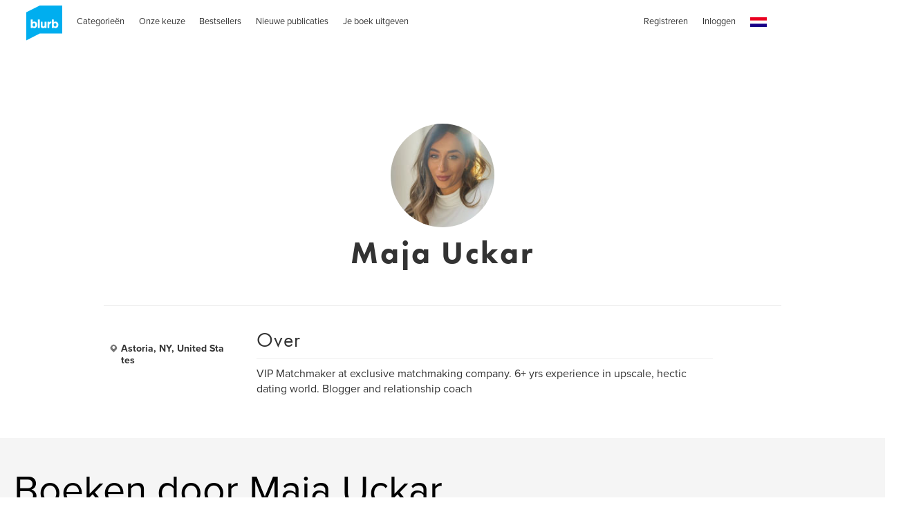

--- FILE ---
content_type: text/html; charset=utf-8
request_url: https://www.google.com/recaptcha/api2/anchor?ar=1&k=6LdYlHUUAAAAAGR0VR_KjlDMfvnnWb2XhZ4cAhOK&co=aHR0cHM6Ly9ubC5ibHVyYi5jb206NDQz&hl=nl&v=PoyoqOPhxBO7pBk68S4YbpHZ&size=invisible&badge=inline&anchor-ms=20000&execute-ms=30000&cb=f6ve0sux65kc
body_size: 50577
content:
<!DOCTYPE HTML><html dir="ltr" lang="nl"><head><meta http-equiv="Content-Type" content="text/html; charset=UTF-8">
<meta http-equiv="X-UA-Compatible" content="IE=edge">
<title>reCAPTCHA</title>
<style type="text/css">
/* cyrillic-ext */
@font-face {
  font-family: 'Roboto';
  font-style: normal;
  font-weight: 400;
  font-stretch: 100%;
  src: url(//fonts.gstatic.com/s/roboto/v48/KFO7CnqEu92Fr1ME7kSn66aGLdTylUAMa3GUBHMdazTgWw.woff2) format('woff2');
  unicode-range: U+0460-052F, U+1C80-1C8A, U+20B4, U+2DE0-2DFF, U+A640-A69F, U+FE2E-FE2F;
}
/* cyrillic */
@font-face {
  font-family: 'Roboto';
  font-style: normal;
  font-weight: 400;
  font-stretch: 100%;
  src: url(//fonts.gstatic.com/s/roboto/v48/KFO7CnqEu92Fr1ME7kSn66aGLdTylUAMa3iUBHMdazTgWw.woff2) format('woff2');
  unicode-range: U+0301, U+0400-045F, U+0490-0491, U+04B0-04B1, U+2116;
}
/* greek-ext */
@font-face {
  font-family: 'Roboto';
  font-style: normal;
  font-weight: 400;
  font-stretch: 100%;
  src: url(//fonts.gstatic.com/s/roboto/v48/KFO7CnqEu92Fr1ME7kSn66aGLdTylUAMa3CUBHMdazTgWw.woff2) format('woff2');
  unicode-range: U+1F00-1FFF;
}
/* greek */
@font-face {
  font-family: 'Roboto';
  font-style: normal;
  font-weight: 400;
  font-stretch: 100%;
  src: url(//fonts.gstatic.com/s/roboto/v48/KFO7CnqEu92Fr1ME7kSn66aGLdTylUAMa3-UBHMdazTgWw.woff2) format('woff2');
  unicode-range: U+0370-0377, U+037A-037F, U+0384-038A, U+038C, U+038E-03A1, U+03A3-03FF;
}
/* math */
@font-face {
  font-family: 'Roboto';
  font-style: normal;
  font-weight: 400;
  font-stretch: 100%;
  src: url(//fonts.gstatic.com/s/roboto/v48/KFO7CnqEu92Fr1ME7kSn66aGLdTylUAMawCUBHMdazTgWw.woff2) format('woff2');
  unicode-range: U+0302-0303, U+0305, U+0307-0308, U+0310, U+0312, U+0315, U+031A, U+0326-0327, U+032C, U+032F-0330, U+0332-0333, U+0338, U+033A, U+0346, U+034D, U+0391-03A1, U+03A3-03A9, U+03B1-03C9, U+03D1, U+03D5-03D6, U+03F0-03F1, U+03F4-03F5, U+2016-2017, U+2034-2038, U+203C, U+2040, U+2043, U+2047, U+2050, U+2057, U+205F, U+2070-2071, U+2074-208E, U+2090-209C, U+20D0-20DC, U+20E1, U+20E5-20EF, U+2100-2112, U+2114-2115, U+2117-2121, U+2123-214F, U+2190, U+2192, U+2194-21AE, U+21B0-21E5, U+21F1-21F2, U+21F4-2211, U+2213-2214, U+2216-22FF, U+2308-230B, U+2310, U+2319, U+231C-2321, U+2336-237A, U+237C, U+2395, U+239B-23B7, U+23D0, U+23DC-23E1, U+2474-2475, U+25AF, U+25B3, U+25B7, U+25BD, U+25C1, U+25CA, U+25CC, U+25FB, U+266D-266F, U+27C0-27FF, U+2900-2AFF, U+2B0E-2B11, U+2B30-2B4C, U+2BFE, U+3030, U+FF5B, U+FF5D, U+1D400-1D7FF, U+1EE00-1EEFF;
}
/* symbols */
@font-face {
  font-family: 'Roboto';
  font-style: normal;
  font-weight: 400;
  font-stretch: 100%;
  src: url(//fonts.gstatic.com/s/roboto/v48/KFO7CnqEu92Fr1ME7kSn66aGLdTylUAMaxKUBHMdazTgWw.woff2) format('woff2');
  unicode-range: U+0001-000C, U+000E-001F, U+007F-009F, U+20DD-20E0, U+20E2-20E4, U+2150-218F, U+2190, U+2192, U+2194-2199, U+21AF, U+21E6-21F0, U+21F3, U+2218-2219, U+2299, U+22C4-22C6, U+2300-243F, U+2440-244A, U+2460-24FF, U+25A0-27BF, U+2800-28FF, U+2921-2922, U+2981, U+29BF, U+29EB, U+2B00-2BFF, U+4DC0-4DFF, U+FFF9-FFFB, U+10140-1018E, U+10190-1019C, U+101A0, U+101D0-101FD, U+102E0-102FB, U+10E60-10E7E, U+1D2C0-1D2D3, U+1D2E0-1D37F, U+1F000-1F0FF, U+1F100-1F1AD, U+1F1E6-1F1FF, U+1F30D-1F30F, U+1F315, U+1F31C, U+1F31E, U+1F320-1F32C, U+1F336, U+1F378, U+1F37D, U+1F382, U+1F393-1F39F, U+1F3A7-1F3A8, U+1F3AC-1F3AF, U+1F3C2, U+1F3C4-1F3C6, U+1F3CA-1F3CE, U+1F3D4-1F3E0, U+1F3ED, U+1F3F1-1F3F3, U+1F3F5-1F3F7, U+1F408, U+1F415, U+1F41F, U+1F426, U+1F43F, U+1F441-1F442, U+1F444, U+1F446-1F449, U+1F44C-1F44E, U+1F453, U+1F46A, U+1F47D, U+1F4A3, U+1F4B0, U+1F4B3, U+1F4B9, U+1F4BB, U+1F4BF, U+1F4C8-1F4CB, U+1F4D6, U+1F4DA, U+1F4DF, U+1F4E3-1F4E6, U+1F4EA-1F4ED, U+1F4F7, U+1F4F9-1F4FB, U+1F4FD-1F4FE, U+1F503, U+1F507-1F50B, U+1F50D, U+1F512-1F513, U+1F53E-1F54A, U+1F54F-1F5FA, U+1F610, U+1F650-1F67F, U+1F687, U+1F68D, U+1F691, U+1F694, U+1F698, U+1F6AD, U+1F6B2, U+1F6B9-1F6BA, U+1F6BC, U+1F6C6-1F6CF, U+1F6D3-1F6D7, U+1F6E0-1F6EA, U+1F6F0-1F6F3, U+1F6F7-1F6FC, U+1F700-1F7FF, U+1F800-1F80B, U+1F810-1F847, U+1F850-1F859, U+1F860-1F887, U+1F890-1F8AD, U+1F8B0-1F8BB, U+1F8C0-1F8C1, U+1F900-1F90B, U+1F93B, U+1F946, U+1F984, U+1F996, U+1F9E9, U+1FA00-1FA6F, U+1FA70-1FA7C, U+1FA80-1FA89, U+1FA8F-1FAC6, U+1FACE-1FADC, U+1FADF-1FAE9, U+1FAF0-1FAF8, U+1FB00-1FBFF;
}
/* vietnamese */
@font-face {
  font-family: 'Roboto';
  font-style: normal;
  font-weight: 400;
  font-stretch: 100%;
  src: url(//fonts.gstatic.com/s/roboto/v48/KFO7CnqEu92Fr1ME7kSn66aGLdTylUAMa3OUBHMdazTgWw.woff2) format('woff2');
  unicode-range: U+0102-0103, U+0110-0111, U+0128-0129, U+0168-0169, U+01A0-01A1, U+01AF-01B0, U+0300-0301, U+0303-0304, U+0308-0309, U+0323, U+0329, U+1EA0-1EF9, U+20AB;
}
/* latin-ext */
@font-face {
  font-family: 'Roboto';
  font-style: normal;
  font-weight: 400;
  font-stretch: 100%;
  src: url(//fonts.gstatic.com/s/roboto/v48/KFO7CnqEu92Fr1ME7kSn66aGLdTylUAMa3KUBHMdazTgWw.woff2) format('woff2');
  unicode-range: U+0100-02BA, U+02BD-02C5, U+02C7-02CC, U+02CE-02D7, U+02DD-02FF, U+0304, U+0308, U+0329, U+1D00-1DBF, U+1E00-1E9F, U+1EF2-1EFF, U+2020, U+20A0-20AB, U+20AD-20C0, U+2113, U+2C60-2C7F, U+A720-A7FF;
}
/* latin */
@font-face {
  font-family: 'Roboto';
  font-style: normal;
  font-weight: 400;
  font-stretch: 100%;
  src: url(//fonts.gstatic.com/s/roboto/v48/KFO7CnqEu92Fr1ME7kSn66aGLdTylUAMa3yUBHMdazQ.woff2) format('woff2');
  unicode-range: U+0000-00FF, U+0131, U+0152-0153, U+02BB-02BC, U+02C6, U+02DA, U+02DC, U+0304, U+0308, U+0329, U+2000-206F, U+20AC, U+2122, U+2191, U+2193, U+2212, U+2215, U+FEFF, U+FFFD;
}
/* cyrillic-ext */
@font-face {
  font-family: 'Roboto';
  font-style: normal;
  font-weight: 500;
  font-stretch: 100%;
  src: url(//fonts.gstatic.com/s/roboto/v48/KFO7CnqEu92Fr1ME7kSn66aGLdTylUAMa3GUBHMdazTgWw.woff2) format('woff2');
  unicode-range: U+0460-052F, U+1C80-1C8A, U+20B4, U+2DE0-2DFF, U+A640-A69F, U+FE2E-FE2F;
}
/* cyrillic */
@font-face {
  font-family: 'Roboto';
  font-style: normal;
  font-weight: 500;
  font-stretch: 100%;
  src: url(//fonts.gstatic.com/s/roboto/v48/KFO7CnqEu92Fr1ME7kSn66aGLdTylUAMa3iUBHMdazTgWw.woff2) format('woff2');
  unicode-range: U+0301, U+0400-045F, U+0490-0491, U+04B0-04B1, U+2116;
}
/* greek-ext */
@font-face {
  font-family: 'Roboto';
  font-style: normal;
  font-weight: 500;
  font-stretch: 100%;
  src: url(//fonts.gstatic.com/s/roboto/v48/KFO7CnqEu92Fr1ME7kSn66aGLdTylUAMa3CUBHMdazTgWw.woff2) format('woff2');
  unicode-range: U+1F00-1FFF;
}
/* greek */
@font-face {
  font-family: 'Roboto';
  font-style: normal;
  font-weight: 500;
  font-stretch: 100%;
  src: url(//fonts.gstatic.com/s/roboto/v48/KFO7CnqEu92Fr1ME7kSn66aGLdTylUAMa3-UBHMdazTgWw.woff2) format('woff2');
  unicode-range: U+0370-0377, U+037A-037F, U+0384-038A, U+038C, U+038E-03A1, U+03A3-03FF;
}
/* math */
@font-face {
  font-family: 'Roboto';
  font-style: normal;
  font-weight: 500;
  font-stretch: 100%;
  src: url(//fonts.gstatic.com/s/roboto/v48/KFO7CnqEu92Fr1ME7kSn66aGLdTylUAMawCUBHMdazTgWw.woff2) format('woff2');
  unicode-range: U+0302-0303, U+0305, U+0307-0308, U+0310, U+0312, U+0315, U+031A, U+0326-0327, U+032C, U+032F-0330, U+0332-0333, U+0338, U+033A, U+0346, U+034D, U+0391-03A1, U+03A3-03A9, U+03B1-03C9, U+03D1, U+03D5-03D6, U+03F0-03F1, U+03F4-03F5, U+2016-2017, U+2034-2038, U+203C, U+2040, U+2043, U+2047, U+2050, U+2057, U+205F, U+2070-2071, U+2074-208E, U+2090-209C, U+20D0-20DC, U+20E1, U+20E5-20EF, U+2100-2112, U+2114-2115, U+2117-2121, U+2123-214F, U+2190, U+2192, U+2194-21AE, U+21B0-21E5, U+21F1-21F2, U+21F4-2211, U+2213-2214, U+2216-22FF, U+2308-230B, U+2310, U+2319, U+231C-2321, U+2336-237A, U+237C, U+2395, U+239B-23B7, U+23D0, U+23DC-23E1, U+2474-2475, U+25AF, U+25B3, U+25B7, U+25BD, U+25C1, U+25CA, U+25CC, U+25FB, U+266D-266F, U+27C0-27FF, U+2900-2AFF, U+2B0E-2B11, U+2B30-2B4C, U+2BFE, U+3030, U+FF5B, U+FF5D, U+1D400-1D7FF, U+1EE00-1EEFF;
}
/* symbols */
@font-face {
  font-family: 'Roboto';
  font-style: normal;
  font-weight: 500;
  font-stretch: 100%;
  src: url(//fonts.gstatic.com/s/roboto/v48/KFO7CnqEu92Fr1ME7kSn66aGLdTylUAMaxKUBHMdazTgWw.woff2) format('woff2');
  unicode-range: U+0001-000C, U+000E-001F, U+007F-009F, U+20DD-20E0, U+20E2-20E4, U+2150-218F, U+2190, U+2192, U+2194-2199, U+21AF, U+21E6-21F0, U+21F3, U+2218-2219, U+2299, U+22C4-22C6, U+2300-243F, U+2440-244A, U+2460-24FF, U+25A0-27BF, U+2800-28FF, U+2921-2922, U+2981, U+29BF, U+29EB, U+2B00-2BFF, U+4DC0-4DFF, U+FFF9-FFFB, U+10140-1018E, U+10190-1019C, U+101A0, U+101D0-101FD, U+102E0-102FB, U+10E60-10E7E, U+1D2C0-1D2D3, U+1D2E0-1D37F, U+1F000-1F0FF, U+1F100-1F1AD, U+1F1E6-1F1FF, U+1F30D-1F30F, U+1F315, U+1F31C, U+1F31E, U+1F320-1F32C, U+1F336, U+1F378, U+1F37D, U+1F382, U+1F393-1F39F, U+1F3A7-1F3A8, U+1F3AC-1F3AF, U+1F3C2, U+1F3C4-1F3C6, U+1F3CA-1F3CE, U+1F3D4-1F3E0, U+1F3ED, U+1F3F1-1F3F3, U+1F3F5-1F3F7, U+1F408, U+1F415, U+1F41F, U+1F426, U+1F43F, U+1F441-1F442, U+1F444, U+1F446-1F449, U+1F44C-1F44E, U+1F453, U+1F46A, U+1F47D, U+1F4A3, U+1F4B0, U+1F4B3, U+1F4B9, U+1F4BB, U+1F4BF, U+1F4C8-1F4CB, U+1F4D6, U+1F4DA, U+1F4DF, U+1F4E3-1F4E6, U+1F4EA-1F4ED, U+1F4F7, U+1F4F9-1F4FB, U+1F4FD-1F4FE, U+1F503, U+1F507-1F50B, U+1F50D, U+1F512-1F513, U+1F53E-1F54A, U+1F54F-1F5FA, U+1F610, U+1F650-1F67F, U+1F687, U+1F68D, U+1F691, U+1F694, U+1F698, U+1F6AD, U+1F6B2, U+1F6B9-1F6BA, U+1F6BC, U+1F6C6-1F6CF, U+1F6D3-1F6D7, U+1F6E0-1F6EA, U+1F6F0-1F6F3, U+1F6F7-1F6FC, U+1F700-1F7FF, U+1F800-1F80B, U+1F810-1F847, U+1F850-1F859, U+1F860-1F887, U+1F890-1F8AD, U+1F8B0-1F8BB, U+1F8C0-1F8C1, U+1F900-1F90B, U+1F93B, U+1F946, U+1F984, U+1F996, U+1F9E9, U+1FA00-1FA6F, U+1FA70-1FA7C, U+1FA80-1FA89, U+1FA8F-1FAC6, U+1FACE-1FADC, U+1FADF-1FAE9, U+1FAF0-1FAF8, U+1FB00-1FBFF;
}
/* vietnamese */
@font-face {
  font-family: 'Roboto';
  font-style: normal;
  font-weight: 500;
  font-stretch: 100%;
  src: url(//fonts.gstatic.com/s/roboto/v48/KFO7CnqEu92Fr1ME7kSn66aGLdTylUAMa3OUBHMdazTgWw.woff2) format('woff2');
  unicode-range: U+0102-0103, U+0110-0111, U+0128-0129, U+0168-0169, U+01A0-01A1, U+01AF-01B0, U+0300-0301, U+0303-0304, U+0308-0309, U+0323, U+0329, U+1EA0-1EF9, U+20AB;
}
/* latin-ext */
@font-face {
  font-family: 'Roboto';
  font-style: normal;
  font-weight: 500;
  font-stretch: 100%;
  src: url(//fonts.gstatic.com/s/roboto/v48/KFO7CnqEu92Fr1ME7kSn66aGLdTylUAMa3KUBHMdazTgWw.woff2) format('woff2');
  unicode-range: U+0100-02BA, U+02BD-02C5, U+02C7-02CC, U+02CE-02D7, U+02DD-02FF, U+0304, U+0308, U+0329, U+1D00-1DBF, U+1E00-1E9F, U+1EF2-1EFF, U+2020, U+20A0-20AB, U+20AD-20C0, U+2113, U+2C60-2C7F, U+A720-A7FF;
}
/* latin */
@font-face {
  font-family: 'Roboto';
  font-style: normal;
  font-weight: 500;
  font-stretch: 100%;
  src: url(//fonts.gstatic.com/s/roboto/v48/KFO7CnqEu92Fr1ME7kSn66aGLdTylUAMa3yUBHMdazQ.woff2) format('woff2');
  unicode-range: U+0000-00FF, U+0131, U+0152-0153, U+02BB-02BC, U+02C6, U+02DA, U+02DC, U+0304, U+0308, U+0329, U+2000-206F, U+20AC, U+2122, U+2191, U+2193, U+2212, U+2215, U+FEFF, U+FFFD;
}
/* cyrillic-ext */
@font-face {
  font-family: 'Roboto';
  font-style: normal;
  font-weight: 900;
  font-stretch: 100%;
  src: url(//fonts.gstatic.com/s/roboto/v48/KFO7CnqEu92Fr1ME7kSn66aGLdTylUAMa3GUBHMdazTgWw.woff2) format('woff2');
  unicode-range: U+0460-052F, U+1C80-1C8A, U+20B4, U+2DE0-2DFF, U+A640-A69F, U+FE2E-FE2F;
}
/* cyrillic */
@font-face {
  font-family: 'Roboto';
  font-style: normal;
  font-weight: 900;
  font-stretch: 100%;
  src: url(//fonts.gstatic.com/s/roboto/v48/KFO7CnqEu92Fr1ME7kSn66aGLdTylUAMa3iUBHMdazTgWw.woff2) format('woff2');
  unicode-range: U+0301, U+0400-045F, U+0490-0491, U+04B0-04B1, U+2116;
}
/* greek-ext */
@font-face {
  font-family: 'Roboto';
  font-style: normal;
  font-weight: 900;
  font-stretch: 100%;
  src: url(//fonts.gstatic.com/s/roboto/v48/KFO7CnqEu92Fr1ME7kSn66aGLdTylUAMa3CUBHMdazTgWw.woff2) format('woff2');
  unicode-range: U+1F00-1FFF;
}
/* greek */
@font-face {
  font-family: 'Roboto';
  font-style: normal;
  font-weight: 900;
  font-stretch: 100%;
  src: url(//fonts.gstatic.com/s/roboto/v48/KFO7CnqEu92Fr1ME7kSn66aGLdTylUAMa3-UBHMdazTgWw.woff2) format('woff2');
  unicode-range: U+0370-0377, U+037A-037F, U+0384-038A, U+038C, U+038E-03A1, U+03A3-03FF;
}
/* math */
@font-face {
  font-family: 'Roboto';
  font-style: normal;
  font-weight: 900;
  font-stretch: 100%;
  src: url(//fonts.gstatic.com/s/roboto/v48/KFO7CnqEu92Fr1ME7kSn66aGLdTylUAMawCUBHMdazTgWw.woff2) format('woff2');
  unicode-range: U+0302-0303, U+0305, U+0307-0308, U+0310, U+0312, U+0315, U+031A, U+0326-0327, U+032C, U+032F-0330, U+0332-0333, U+0338, U+033A, U+0346, U+034D, U+0391-03A1, U+03A3-03A9, U+03B1-03C9, U+03D1, U+03D5-03D6, U+03F0-03F1, U+03F4-03F5, U+2016-2017, U+2034-2038, U+203C, U+2040, U+2043, U+2047, U+2050, U+2057, U+205F, U+2070-2071, U+2074-208E, U+2090-209C, U+20D0-20DC, U+20E1, U+20E5-20EF, U+2100-2112, U+2114-2115, U+2117-2121, U+2123-214F, U+2190, U+2192, U+2194-21AE, U+21B0-21E5, U+21F1-21F2, U+21F4-2211, U+2213-2214, U+2216-22FF, U+2308-230B, U+2310, U+2319, U+231C-2321, U+2336-237A, U+237C, U+2395, U+239B-23B7, U+23D0, U+23DC-23E1, U+2474-2475, U+25AF, U+25B3, U+25B7, U+25BD, U+25C1, U+25CA, U+25CC, U+25FB, U+266D-266F, U+27C0-27FF, U+2900-2AFF, U+2B0E-2B11, U+2B30-2B4C, U+2BFE, U+3030, U+FF5B, U+FF5D, U+1D400-1D7FF, U+1EE00-1EEFF;
}
/* symbols */
@font-face {
  font-family: 'Roboto';
  font-style: normal;
  font-weight: 900;
  font-stretch: 100%;
  src: url(//fonts.gstatic.com/s/roboto/v48/KFO7CnqEu92Fr1ME7kSn66aGLdTylUAMaxKUBHMdazTgWw.woff2) format('woff2');
  unicode-range: U+0001-000C, U+000E-001F, U+007F-009F, U+20DD-20E0, U+20E2-20E4, U+2150-218F, U+2190, U+2192, U+2194-2199, U+21AF, U+21E6-21F0, U+21F3, U+2218-2219, U+2299, U+22C4-22C6, U+2300-243F, U+2440-244A, U+2460-24FF, U+25A0-27BF, U+2800-28FF, U+2921-2922, U+2981, U+29BF, U+29EB, U+2B00-2BFF, U+4DC0-4DFF, U+FFF9-FFFB, U+10140-1018E, U+10190-1019C, U+101A0, U+101D0-101FD, U+102E0-102FB, U+10E60-10E7E, U+1D2C0-1D2D3, U+1D2E0-1D37F, U+1F000-1F0FF, U+1F100-1F1AD, U+1F1E6-1F1FF, U+1F30D-1F30F, U+1F315, U+1F31C, U+1F31E, U+1F320-1F32C, U+1F336, U+1F378, U+1F37D, U+1F382, U+1F393-1F39F, U+1F3A7-1F3A8, U+1F3AC-1F3AF, U+1F3C2, U+1F3C4-1F3C6, U+1F3CA-1F3CE, U+1F3D4-1F3E0, U+1F3ED, U+1F3F1-1F3F3, U+1F3F5-1F3F7, U+1F408, U+1F415, U+1F41F, U+1F426, U+1F43F, U+1F441-1F442, U+1F444, U+1F446-1F449, U+1F44C-1F44E, U+1F453, U+1F46A, U+1F47D, U+1F4A3, U+1F4B0, U+1F4B3, U+1F4B9, U+1F4BB, U+1F4BF, U+1F4C8-1F4CB, U+1F4D6, U+1F4DA, U+1F4DF, U+1F4E3-1F4E6, U+1F4EA-1F4ED, U+1F4F7, U+1F4F9-1F4FB, U+1F4FD-1F4FE, U+1F503, U+1F507-1F50B, U+1F50D, U+1F512-1F513, U+1F53E-1F54A, U+1F54F-1F5FA, U+1F610, U+1F650-1F67F, U+1F687, U+1F68D, U+1F691, U+1F694, U+1F698, U+1F6AD, U+1F6B2, U+1F6B9-1F6BA, U+1F6BC, U+1F6C6-1F6CF, U+1F6D3-1F6D7, U+1F6E0-1F6EA, U+1F6F0-1F6F3, U+1F6F7-1F6FC, U+1F700-1F7FF, U+1F800-1F80B, U+1F810-1F847, U+1F850-1F859, U+1F860-1F887, U+1F890-1F8AD, U+1F8B0-1F8BB, U+1F8C0-1F8C1, U+1F900-1F90B, U+1F93B, U+1F946, U+1F984, U+1F996, U+1F9E9, U+1FA00-1FA6F, U+1FA70-1FA7C, U+1FA80-1FA89, U+1FA8F-1FAC6, U+1FACE-1FADC, U+1FADF-1FAE9, U+1FAF0-1FAF8, U+1FB00-1FBFF;
}
/* vietnamese */
@font-face {
  font-family: 'Roboto';
  font-style: normal;
  font-weight: 900;
  font-stretch: 100%;
  src: url(//fonts.gstatic.com/s/roboto/v48/KFO7CnqEu92Fr1ME7kSn66aGLdTylUAMa3OUBHMdazTgWw.woff2) format('woff2');
  unicode-range: U+0102-0103, U+0110-0111, U+0128-0129, U+0168-0169, U+01A0-01A1, U+01AF-01B0, U+0300-0301, U+0303-0304, U+0308-0309, U+0323, U+0329, U+1EA0-1EF9, U+20AB;
}
/* latin-ext */
@font-face {
  font-family: 'Roboto';
  font-style: normal;
  font-weight: 900;
  font-stretch: 100%;
  src: url(//fonts.gstatic.com/s/roboto/v48/KFO7CnqEu92Fr1ME7kSn66aGLdTylUAMa3KUBHMdazTgWw.woff2) format('woff2');
  unicode-range: U+0100-02BA, U+02BD-02C5, U+02C7-02CC, U+02CE-02D7, U+02DD-02FF, U+0304, U+0308, U+0329, U+1D00-1DBF, U+1E00-1E9F, U+1EF2-1EFF, U+2020, U+20A0-20AB, U+20AD-20C0, U+2113, U+2C60-2C7F, U+A720-A7FF;
}
/* latin */
@font-face {
  font-family: 'Roboto';
  font-style: normal;
  font-weight: 900;
  font-stretch: 100%;
  src: url(//fonts.gstatic.com/s/roboto/v48/KFO7CnqEu92Fr1ME7kSn66aGLdTylUAMa3yUBHMdazQ.woff2) format('woff2');
  unicode-range: U+0000-00FF, U+0131, U+0152-0153, U+02BB-02BC, U+02C6, U+02DA, U+02DC, U+0304, U+0308, U+0329, U+2000-206F, U+20AC, U+2122, U+2191, U+2193, U+2212, U+2215, U+FEFF, U+FFFD;
}

</style>
<link rel="stylesheet" type="text/css" href="https://www.gstatic.com/recaptcha/releases/PoyoqOPhxBO7pBk68S4YbpHZ/styles__ltr.css">
<script nonce="7VORISso4eK41A46AqCM6A" type="text/javascript">window['__recaptcha_api'] = 'https://www.google.com/recaptcha/api2/';</script>
<script type="text/javascript" src="https://www.gstatic.com/recaptcha/releases/PoyoqOPhxBO7pBk68S4YbpHZ/recaptcha__nl.js" nonce="7VORISso4eK41A46AqCM6A">
      
    </script></head>
<body><div id="rc-anchor-alert" class="rc-anchor-alert"></div>
<input type="hidden" id="recaptcha-token" value="[base64]">
<script type="text/javascript" nonce="7VORISso4eK41A46AqCM6A">
      recaptcha.anchor.Main.init("[\x22ainput\x22,[\x22bgdata\x22,\x22\x22,\[base64]/[base64]/[base64]/[base64]/[base64]/UltsKytdPUU6KEU8MjA0OD9SW2wrK109RT4+NnwxOTI6KChFJjY0NTEyKT09NTUyOTYmJk0rMTxjLmxlbmd0aCYmKGMuY2hhckNvZGVBdChNKzEpJjY0NTEyKT09NTYzMjA/[base64]/[base64]/[base64]/[base64]/[base64]/[base64]/[base64]\x22,\[base64]\\u003d\x22,\x22YcK5wow7S8Kpw5Arw6HCsR0Vw5Nmw4nDgCbDvDshJsOKFMOEaTdzwoM/ZsKYHMOdTRp7NUrDvQ3DgGDCgx/DscOydcOYwq/[base64]/CisKULMKgLcOwLwZpwqtwW8OqEG8Xwo7DtwLDumNNwqpuOBTDisKXHmt/DBfDp8OWwpcFC8KWw5/CisO/w5zDgy0VRm3CmMKIwqLDkW0hwpPDrsORwqA3wqvDuMK/wqbCo8K/YS4+woPCokHDtnQswrvCicK/wogvIsKjw5lMLcKwwq0cPsKlwq7CtcKiVMO6BcKgw4LCuVrDr8Kiw443acOeHsKvcsOKw53CvcOdL8OGcwbDmAA8w7BUw4bDuMO1M8OmAMOtCcOUD38KSxPCuTzClcKFCTpAw7chw5XDsVNzPTbCrhVTUsObIcOKw4fDusOBwp7CgBTCgVPDhE9+w6TCuDfCoMO/wpPDggvDucKBwodWw4Zbw70Ow4kOKSvCjzPDpXcZw6XCmy5gFcOcwrUDwpB5BsK4w7LCjMOGKsKjwqjDtiLChCTCkgrDmMKjJRggwrl/GnoiwqTDmV40ISDCt8KuNcKsEWfCocO/[base64]/wrpHw7XCqcK4w67DuHVpWjhqw5J3KWofdnzDv8KQwp9aUUlmTVMBwoLCmFTDiUzChSrChg/Dt8KtYBgzw5HDhC5Yw6XCtcOoEi/DpcOmdMKrwqxFZMKow4pqGgTDjlzDt2bDqmhlwqlfw5YjRcKPw4EzwrpEBgVWw43CkinDjGshw7xpRh3ChcKfVSwZwr0Vf8OKQsOAwpPDqcKddHl8wpU9wpx/[base64]/DhMOrwpHCrkxJw5nCsMOOCS9UwpQKw4kqLzbDvnx7McOrwog/[base64]/DnMKGMwLCqcOFUMKGZzPDscKgw7fColY7JcODw4vCoiIWw5hfwr/[base64]/Ct8OVTHvDqHFiwqDDmAEaw4TCoH/[base64]/DvsOCckc1SAhrwrxyJMOOwo3DpMOWwqlfRcKmw44gQMOywo4hXsOdNDfCgsKVVWPCssKxalAsGMOLw7w3cwRrcnPCkMOkH0UKLDrCmEEuw5bCmghQwo3CizfDqR10w6rCp8OQfh/[base64]/w7nDtjFPworCimUMwq/Dl8KFU8KMw5/CncKdJE3DqMOdb8KLJMKPw7xCJ8OgSmzDssKKKS3DhsK6wo3DhMOaK8KIwo3DllLCtMOdTsKvwpUNGC/DvcOxLsObwoRQwqFEw5MXPMK0eW9bwohaw4sEHMKew7/DkywiU8OoYzh0w4TCssOAwrY3w54Vw5o2wpjDtcKpacOEMsKnw7N+wp3CoiXDgcOTHTt7TsO6SMKNcmIJCUXCo8KZAMO9w4dyIcK0wpg9wrlewo0yR8K1wq7Dp8KqwqwPYcOXRMKoMh/DqcK8w5DDl8KSwpHDv3kHA8OgwqXCnH4Qw4DDh8OvCsOGw4jCuMOWRFIYw4/CtxEkworCpcKAclYWccO3EWHDssOfwpfDizBaKsOJHHDDu8KbUQIjZsOab2drw4bDuGApw7ZFMn/Dv8KqwrXDocOhw5XDvMOLXsO8w6PCncKMRMO8w7/DjcKkw6DDnHUXPcOfwo3DvsOJw6cHEjQBQsKJw6vDrDZJw61Hw4bDvm1TwoPChj/CnsKhw4LCjMOHwoTCtMOeX8ONDcO0VcOOw4gOw4p+w44pw6rCh8OcwpRyY8KJGTbCti7ClhfDmsOZwobCgVXCh8K3UxtWejvCkzLDisK2K8KFXlvClcK0HlQJTcOUeHLCjsOqEsKEw7ocRFgyw5PDl8KDwoXDnT42worDiMKUa8K0J8KgdCLDvWFDByTDjEnCkh/DhwcNw61Oe8Opw48FLsOPd8OoOcO+wr9BFzLDvMKqw4FVOcOswpxpwrvChzx/w7PDiC5mX39SAR/ClMKIw6t5w7jDq8OTw78jw4TDr00mw5IOTsKoZsOxcMKawo/CkcKAOgnCi0lLw4YywqpIwpcdw4REJsOCw5HCqiUsC8ONKmLDsMKFcHzDt2c8Q1XDvA/[base64]/CtR12AcOaOcKzbMOjw6Vdw7EfwoTDicK7wr/CnwfDlMOpwrQ/worDjlfDug8SMTp7KRvCn8KHwoQRB8OiwqRUwq4Hw55fScK6w4nCvsKxcjxZCMOiwrZnw77CoyZqMMOKWEPCu8OkEcKsLsKFw7FTw7URecOXOMOjMMOMw4HDlMKcw6zCi8OkARXDl8Oswr0Cw77DjFt3wrxzwrnDgSYcwo3Ci09VwqjDj8KbEzAEB8K/w411NUnDnlDDncKfwpwQwpbCuF/CssKQw4c6egcIwpI4w6bCn8KxQ8KnwpXCt8Kzw7E0woTDmMObwqg3FMKiwr87wpfCiRwCEAcfw5fDkXkkwq/CoMK4KcOPwptFD8OkXsOLwro0wpTDvsOMwq3Dox7DphnDgzfDnCvDgMO6CmrDtcOZwoYyfQHCmwLCn17DpQ/[base64]/[base64]/ChMKIU8KPwo3Cn8OvwrUVJVRUwqXDicK+w6pxPcKFScK+wr9hVsKNwoVVw6LChcOOfMO2w7XDrcKkLXDDmSPDjcKPw6jDrMKgalVOO8OXWMOAwqMlwpAeFWgSMRlVwp/[base64]/Cu8KRQHoFRU7Cvx/ChMOLwpfCsMOuXnLCpirDgsOiFcK9w5/[base64]/[base64]/CoMOCSFTDmgPDosOcwqdCS17ChMOYw4zCr8KhWsKCw5UpPm7CgV4SFxXDm8KfTBjCpAXCjyIAwpNLdgHDrkolw5LDmwkMwpbDh8Kmw5nCiRbDh8Kuw4hewoPDm8O7w407wpZNwpTChjvCmcOFHEgUTsKBOiYzIcO/wpfCvMOGwo7CrcK+w5/CnsKKDEXDh8OFw5TDmcO0IhcrwokgazgZBcKcEMOmZMOywqoSw4c4Ai5WwpzDnH9Iw5Fyw4XDoE0QwrPDg8K2wr/[base64]/Cl1QbHEpvw59+w53CqMKGTXQ5MsOaw6k7BkhYwrdjw7kkCxMWwrjCpE3DixAXb8KibxfCksOVPFZgEgPDqsOywo/CghYEfMOPw5bCjjl0JVbDnQjDp20LwrpzCsK5w5zCgMKzJQINwojCg3bCjBFUwo47w5DCkm4RfjU3wpDCscOvIsKtDBnCsQnDiMK+wqTCq2tNesOjYynDq1nCksO3w7ZwGRDCssKcXRUHGAzDocOrwqpSw6fDiMONw6nCi8OxwofCuAfDhEY/L3JIw6zCi8O/DBXDo8OqwpFFwrPCncOawpPCpsOIwqvCtsOhwrPDuMK8HsOsMMOowoLChyR8w5LCiXZvUsOzVQV8H8Kiw4oIwpdIw6zDncOINnRZwow1ZMOxwrdSw6fCp03Cq0TCh0Fiwq/CiFlXw61wORTCu1/DtcKgJMOZHW00X8KoOMO6O2nCtQjCt8KIJQ/[base64]/DpMKawoZ9WD/DrUHDp8OOQgdZwp1Kw79/[base64]/[base64]/CuW95woTDnUITaFQGAsODScK/w4PDlMKoN8OswrAeIsOawq/DvsK7wpTDh8KywpvDs2LCki/Dq09xAA/Dhh/DgTPCvsOZNsKgcWovNlfCuMOdK1XDgsOzw7nDjMOXKBAMw6jDpyDDqMK4w7BZw5AoMcOMMcKyKsOpJwvDrRnCusOzBUNHw4dTwr1owrXDjEwfQkwtO8OXwrBcQgHCgsKQRsKSXcKXw7ZvwrTDtyHComrClmHDsMK0JcKgIUx/FBB/Z8KTPMKnEcObFzUGw5PCim7DvsOafsKBwpHCscOLwog/FsKuwo7DoCDDrsKDw77CqU8qw4hGw7LCi8Oiw5XCiGXCiBd9wovDvsKLw75cw4bDlAkSw6PCsFgZZcOKMsOnw6FWw5tQw57CisO4Fipcw5J1wq7Dv1rDhAjCtwvDoj8ewpgkMcK+eTrDqiIwQ3IEa8KCwr/[base64]/[base64]/DuMKtw4jDp8KyeMOYwp4+ADF+w6nCl8Ocw7Nqw4vDtsKJNxLDjDbDqXDCqsOzQ8Opw6hFwqtDwrZuwp4dw50zw5DDgcKAS8O+wp3DvsKybMK0acK/bMKrB8OEw5/Dlm0Uw70owrAhwpnCkFvDoFvCuyvDhW3ChDbChTBaUEwXwr/DuRLDmMKIMjMYDgTDocK/HhrDqD3Dvy3CusKQw6/DhcKRMn7DmRAjwo1lw5NnwpdKwqpheMKJK2d4H3LCvcK4w4tkw58gL8O6wqRLw57DjnPCh8KBXMKtw4TChcKfPcKlwpbCvMO9GsO0V8KVw5rDvMKYwoAhw5U4w5jDsGslw4/CphLCqsOywrRew5LDm8O/DHPDv8OpMQDDr03CicKwERXCosOlw7/DmnoYw6tqw4Vob8KtAml9WAciw7FFwpHDvisLb8OxT8KLbcOTwrzCosKNBB/[base64]/DuCBDwrzDuy1CEiIcwp4hwrLDgMOrw6ckw7NZeMOISlRFfiJEMlTCssKuw7gZwrEBw6/[base64]/cE/[base64]/DqcOkf8O6CMO7wqpvw5prQybDgcKWwpvChy8JXGnCscOoSsOww7pMwrrCgk1HMcOHMsKrP1bCj08PDmPCuUvCusOQw4Y/LsKQcsKbw61cA8KMHcOrw43CiVnCtsKuw7MFWsK2Ui8UecOJw4HCmsK8wojCu2ULw5R1wrbCqV4sDi9Hw6XClA/DmHE3NwpfOEpfw57DsEUiKVcJfcO9wrcKw5rCp8OsXsO+w6ZOFcKzMMKyL0JOwrDCvFHDsMKKw4XCiTPDhgzDmW87OyQXY1MrbcKpw6BuwrlzBQMlwqfCiARHw7HCp2JMwoAbB1fChVcQw7rCicK9wq4YHnrCmE/DsMKHGcKLwp3Dg2wRBsK2wqHDisKqNE01wqDDs8O1c8OKw53DkSTCig4ffMKgwpPDqsODRsKEwqdpw5M9I1XCksO3NABNeQXDkmbCjcKCw5TCmcK+w6zCs8OkN8KCwpXCoEfDsAbCnEQkwobDl8K8esOiB8KxN2MLw6ASwqYuKwzChhYswpnClSnCg1tZwr7DkC/[base64]/CkwsoEBRRwpsOIcOKG8K3w7HCsW7CmFnCssK8TsKUOS98ak0rw4/[base64]/Ck8Kuw4TDjMO+bxZxwrU9wocfeyrCicKdw7UnwohIwq1LRzfDgsKTKAIIBmjCtsKzQ8O6wqnCk8KGYMKDwpEFFsKow79PwpvCvsKebk95w7kVw6Nwwp0Uw4XDvsODSMKkwrchc1HCvzBZw6wIKj45wrI3wqfDucOmwr3Dv8K/w6IJw4JOIkDDgMKiwpfDsm7CuMKlcMKAw4vCvMKuS8K5EMOxXgzDgcKzD1rDlsK1OsO3Q0nCjsKnQsOsw5V9X8Kmw6XCg21ywqsYYC4GwpbDlD7DscOhworCm8K/MzsswqbDvMO4w4rDvmPCtHIGwq1NFsK8UsOUw5TDjcKEwpnDlQfCgMO7LMK2HcK0w73Du2VON2ZUWMKNdsKrAsKowofDm8O4w6c7w41hw4XCrA86wrXCgHPDiHjCmE/CuXgGw5zDjsKQHcKRwoRtcTwlwp/CjsOkBnvCpkNLwqYnw69OEsKeS0w0fsKJNGPDq0B4wrYtwoLDpcO2a8K6OMO+wpZBw7TCq8OlO8KoTsK3EMKMHH8Jwp7CicK5LV/[base64]/UmjDuk4IwqHDt8Onw7rDgFxKw4fDlsKYesKybBdRQBvDu14ufsK/wqvDsWUaDWsgdjjCk3LDlhBRwqkbKQXCgDbDqUJwPMO+w53CjmvDlsOqQnNOw4lMUVhaw4HDu8OuwrkjwrdDw5tJwr3DlTcsa1rCrhR8d8KTNcKVwofDjAXCqwzDvCwbUMKLwoMqVB/ClMKHwofCqRvDisKNwpLDnRp7IjzChSzDpsK6w6BWw4PCiixcwpDDmBY8w7zDmBc7CcKlGMKtJMKIw49lw6/DgcKMOiPDrkrDmzjCoR/Dq1rDvTvCs1LCjcO2PMKAF8OHPMKmAQXCpWdCw63Cl3IJZUs9cV/DlnvCpELCpMK3QB1OwqIqw6ltw6fDrcOzQm0uw4TCq8KEwrTDpMKFwpPDoMKgTFHCnTkJVsKWwo/[base64]/[base64]/CgjTCpsOCwoDCrMKbwr5WAsOvBMOnw6rDjnvCoU3DnU7CnyfDjiTCvcORw7M+w5NTw6RYWAvCtMOCwqXDiMKsw4bClFzDg8OAw4ljOnUywoAEwpgWZzPDkcOBw783wrRzOiXCtsK+YcKSNUcjwpVyO2vCp8KcwpnDjsKFRVPCsQvCoMK2XMKJIcKHw6DCq8K/I1xmwpHCp8OIDsK8OCXCuSfCp8ONw41SPH3Dh1rCtMOcw7bDjFM+bcOOwp1Yw6ctwqACZBkTPRAEwp/DsxgSFMKJwoVrwr5Mwo/CkMKFw5HClFMwwq8LwoI1Qk17woVbwpQewrnCthkMw5vCh8Olw6IgcsOLRsOPwr02wpXCpDDDg8O6w5/DrsKFwpoTTcOJw4YaLcO3w7XDu8KswqceMMOiwo4swobCvRfDucKEw6VNQsKVWnl4wp/CocKhGMKgOlhvIMODw5FBIcK9e8KNw4sBKjJKWsO7G8OIwqlEFsKzecOuw6xaw7XDugvDusOnw53ClljDkMOXDQfChsKTCsKMPMO1w5HChSZrJMK9wprDpcObMMOvwqAUw5vCqiclw4o3bMK6w5rCuMKvH8O/VG7DgnkeLy03UCbCngLClsKyegswwrfDj1h6wr3DocOVw7bCtMOqCm/Chy/[base64]/RsOGdVrDlcOOwrY/[base64]/HMO1wrpRGMKMJMKXw71QNld3HS94wpzDjkLCvlwoFMOlTk3DicKGOGzCqsK7EcOEw45mJkHDmElqchPCnzIuw5ItwrzDj21Rw4w4K8OsWBRiQsOrw4JTw69JEBETWsOTw5ZoTsOoXMOSS8KtRX7DpcOjw6Unw7nDkMOkwrLDmcKFe33Dn8KnO8KjccKjLCDDgz/[base64]/[base64]/LMKkwpsRw77DgcOPeMOrCsOFAHoXwq/DrsKNW3kbXMKUwpE7w7jDkgjCsCLDjMK+woZNXzM3OikzwqcFw4UYwrAUw4x4LDs/HmvCmyYcwoVlwo9Mw7TCkcOTw6LDnHfCvcKiM2HDowzCn8OOwp9IwoZPWBbCmsOmAUYjZ3pMNDjDvR1iw4PDj8O5GcKHTMKYSXscw799w5fDlMOqwpxwK8Olwpd3esOFw7M6w4cNIDcbw63ChMOowr/[base64]/[base64]/CozvCpMKXwqx8cEvDqcKud1DCqS0owoJ2OHpKGyV4wojDr8KGwqTCqsKOwrnDkl/CoHRyN8OCwod1a8KZH1HCn1ouw5/CvsKJw5jCgMOCw7/CkyrCr1DCqsO2wosmw7/CqMObVTl6RMKZwp3DqG7DtxDCrDLCicKrFxRIPGkgGRBhwqcww5YKwqjCr8K3wq5Pw7bCix3CpV3CrmsyOcOpIiRxWMOROMK9w5DDncKccRR+w7XDiMOIw41nw5TCtsKvYT7DhsKZTBbDhmoBw7dWd8O2IRUew7Qaw4pZwrjDsmzCtRc0wr/DqsKcw7NgYMOqwqvDhcKGwr7DsXTCrQdzDjfCocK3OyUcw6cGw4xMw7XCujpNH8K/cFYne3XCoMKDwpLDsktIw4xxMR1/XRxwwoYPBAplwqlsw5RMYCpAwrHCgsKfw7jCnMK/wqVQF8Oiwo/CisKbFjPDr1jCoMOsP8OXZsOlw6LDiMKqeiBHYH/[base64]/CtcOsw4/[base64]/DncOwwrvDhTDCnMOpwrVXwp3DnkHCrhdIw7l1MMK9asOfUVrDs8K8wpcOPMKHfx00KMKxwpVww7PCuXDDqsOuw5l/LFwJwpkgY0Bjw45xQMOaDGzDocKtRUrCsMKQEcKXEBTCvA3ChcOCw7nDlMOKDTkqwpRRwpNgLXB0AMOtP8KhwqzCncOkE2vCjMOOwrIIwo40w40FwrDCl8KCasOsw6HCnErDiUrDisKVIcOwYAU3w53CpMK5wozCqUg5w4XCo8Oqw7I/O8KyA8OLf8KCDUtJFMOdw4XCkwg7cMOACCgSBHnCqErDjcKBLllVw7LDrCdywpxmGCPCoCl2wo/CvlzCl25jfGJQwq/[base64]/InPCkMK1dcKdwpjCksO8wqMuw7PCg8KIHUzDjsKjSBbCp8KTVx/Dt1zCosOZYD7DqznDh8KVw6Z1IsOvfcKCL8KNLhvDo8OSdMOjGcOJSMK4wrbDksK8Vg1Uw4rCksOGVWXCqcObRcKJKMO7wpBKwqVhbcKiw7DDtMOIQsOTHWnCvEXCtsOxwpcHwo96w7lJw5nCkHTDrG/CjxfCtjTDjsO5UsOXw6PCgMOywrjDvMOxwq/DnXEVJcO6YEjDsBs/[base64]/CrMKOL8O4W8KwwoDDuMOSwp7DocOEJiYMw6lJwrA+OcOWB8OHT8OJw4VeEcKyD2vCuVLDhcO8w68yVnjChnrDt8K+RsOsVcOmMsOIw757IsK8azwYfTPDjnjChMOew4xQOwXDmRI4Cz0/VksHZcOgwr7Ct8OoU8OnFWswEnfDscOsZcOoWMKCwrxaB8Oxwq49JsKhwoYvLAUMa08FcUcLRsOgbGrCsE/CtwQTw6dXwqnCisOoSRYyw4JnSMKWwqrCh8KUw7HDkcO9wrPDjsKoGcO7wqBrwpvCsGnCmMOdNsObAsOtWB3ChE1fwqJPfMOswrXCuxcGwqhFSsO6DEXDicOJw40QwrfCoFRZw7/CvgYjw5jDoyBWwpwXw4A9P2HCqsK/OcOzw45zwqvCj8KYwqfCtnPDvMOocMK/w4rCl8KeYsKpw7XCq0/Di8KVFh3CvCMLZsOlw4XCqMKDHE9jw4Zxw7QkQ0R8Z8OLw4vCv8KJwojCjwjClMOhw7YTISbDusOqYsKowqrDqT4rwoDCocOIwqkTXcOnwqRDX8KBGwPDusOuDR7CnEjCsiHCjyrCkcO/wpYpwqvCsHpWPAQHw67DhETCrxBbNR47EMKXD8KwNHnCnsOyEkxIZS/CjxzDpcKsw6Z2wpbDi8KYw6g1w4U4wrnCsyzDqcOaS3fCjkfChzcQw4XCksOHw45LYMKOw7LCql46w4HCmMKGw4EIw5jCmmZqLsKQdifDisKXIcOWw7Jmw6U4BkHDjcKvDxrCnUtmwq4MTcOJw6PDmwbCkMKhwrR2w7jDuzgew4IUw5/DnEzDm3LDvsOywrzCv3HCt8KMwp/[base64]/CgwDCuyrDucORJcOcV8OeDkhlwqdpwqQmwpPDsQhJSgskwpVKKsKuOVgvwonCgE0JNDbCq8ONTcO3wppBw7bCt8OddcOFw4bDuMKXZwfDnsKPZcOiw77DsXARwpQ6w4nDjcKWa01NwqvDjzwow7HDnUzCpUQGSlDCjsOXw6/[base64]/Ck8OyXMO7w7siw7JXw4B1w4MYD8OYQiYRwq5kw5nCkcOISXFvw5jCsHMDLsOhwobCkcO/w5ZLbW3ChsO3dMOgRxXDsAbDrR3CqcK8GxfDqiDCrBbDocKxworCn0UkDW4ddCwCJcKAZsKvw7jCg2TDgkMQw4bCjUJZMEfDhg/Dk8OAworCo0UDOMODw6sPw6NPwpTDu8K+w5swacOMcg0UwpU9w4fCocKCXw0tKgYWw51/woErwp3Co0LCscKKwrcDCcKywq/CvWXCvBTDhMKKbzDDmyJlCDrDuMOBHm0+OlrDgcOHCxF1U8Kgw7BFRMKZw4TCtBzDvXNSw4MgI3dow6cNeULCsmDCvgfCvcOSw7rCm3BrC1TDsk5xw6nDgsKUOHoJKUbCtkgPK8KuwrzCvWjCkl7Cp8ONwrjDljHCtH/Dh8Oxw5/DtMOpUMO9woorHFEiAErConPDpzVVw4rCucOKfQ9hMsOCwqDCkHjCnzdHwrPDvCldd8KOA0zCmgjCkMKcKcOfJDLDi8OMecKGN8Kew53DqiY8CRvCrnA2wrkhwoDDrMKVH8KMF8KXbsO1w7LDiMOswqwgwrBXwrXDrzPClSJGJVJPw6NMw5/CnQkkclgLC3x8w7toK1RfUcOAwpHCg33DjAgGSsORw5hRwoQvwqPDp8K2wqIsJDXDocK1MgvCoBojw5tWw6rDn8O7IsKPw4IqwqzCr3wQCsODw6nCu0PCkAXCvcOAw7N1w6p1N3EfwqXDscKZwqDCoAxYworDvcORwoMZbVtUw63DuBvCu35aw5vCjV/DvzxQwpfDiD3CozwUw7vDuWzDuMOIAcObYMKUwpHCsxfCmsOZCsOudEkSwq/Dn0rDnsK3wo7DgcOeUMOnwpXCvHBMOcOAw7TDhMKqe8Ovw5bClcKaEcK+wr9Zw4ZZb2tFVcOeRcKCwotSw5wJwrA6EjR1fT/[base64]/CiMKAYhPCrMOWwpMMw7TCh8OSbhp3A8Olwr3CucKNwqwrdExjL2pIwovCssKxw7jDmcKeV8OfCsOFwpvDjMOaV3ViwpNmw7pOQllQw7fCgDTCmjNmcMO+w4xmPVc2wpLDosKAFE/DlHYsXWBfZsKeScKiwpzDsMODw4QZKcOMwqDDqsOmwoUxNG4TGsKFw4txBMOxOxfDpEbDsANKb8OGwp3CnVYjV3kAw7nDv14Cwp7DqGwVQnofCsO5Wy9Xw4XDsWXCq8KHfMO7woDCuXYRwr06cCoIegDDuMOqw4lBw63Dl8OoOwhuRMKHNDDDil/CrMK4R2NBDm7CgsKkBRt1ZggIw7MBw6LDsjXDksOQO8O9YlLDosOGLXfDmMKGGBwgw5TCu3/[base64]/DksKhw4fDkXLDkTAVw6htw4nDiF/[base64]/[base64]/wroSwrUDf8OxwopXwr7CmcK+HcKDw44Jwp4RPcK/NMK3w6pxHcOHFcO1wpgIwpETSXJ5ZhEbT8KiwqbDuQ7DtlEQDk3DucKswo7DtsOBw63Dv8KUd34+wpQBWsKDBB7CnMKUw4F3w6vCgcOLNsOMwpHCjnA7wpHCicOzwrpXJg42wrnDn8KXJDYnGzfDlMOMwrjCkCVRHMOsw63Dt8OVw6vCrcK6EVvCqHrDisKACsOcw5Y/LG01MhPDj1giwpPDt1EjQsOTwrrDmsKPeitCw7EmwqHDnBzDikIrwrI/bcOoLj1/w6/CkHjCswRfW0zDgBpVb8OxbsO7wpvChks8wr4pdMKhw63CkMOhO8KowqrChcO9w7BYw6c4SsKtw73DicKCA1o2TsOXVcOsAcOQwqlwAVdcwqY/w5UuVSYYAi3DlktBKcKId20lXlkHw7J6OsKbw67Cl8OEDDcSw4pFBsKDA8O4wpcHcRvCtGw2c8KXXz3DucO4C8OLw4pxOcKzw6XDqgMQw70jw5xlSsKgYBTCosOmQcKkwpfDn8OlwooZf0DCsF3DtjUBwronw73Cl8KFT3/CoMOhPUXDtsOhaMKeXQvCtA9Kw4Frwo/Dv2IEKsKLFUYOw4ZedsOaw47CkVvDgB/DlwrDn8KRwqfCksK8BsOAT08qw6ZgQEpNaMO1TG/CgMK8VcKmwoo5RC/CjCV4Y07DlcORw7EgUcOOUzNzw4cSwrU0wqhmwq3CmVXCu8KOJU4cV8O4J8OFZcODOFN1wrPCgnMTw4tjTSTCvcK6wqA5dBZBw6cpw57CrsK4BsOXCQVuIGbCs8KoFsOzYMO1LSsBO2bDk8KXd8Opw4TDmifDv1d/[base64]/wrLCn0PCo8O3w7pqVwVRwp19w6XComISw5PDsFkXWR3DosKJBmNCw4R1wpsgwo3Cr1VzwrLDvsKUJRA1NRZEw5lawo7DsygRTsKyeDoqw6/Cm8O2QsOYfmXDmMKKKMKKw4TCtcO+P25FJw9Jw7rCgwtOwrrCksKxw7nCqcOUIn/DnnNUAWk1wpLCiMKzUyogwpvCtsK7A307fMOMEhhqwqQXwoxuQsOcw6xUw6PDjxzChcKOKMKQP0k4M0AuYsK1w7EPV8OUwrkaw48aZVksw4fDr2lIwo/DqkbDtsOEE8Kdw4JiU8KZAMOTY8O/wo7Dt3p6woXCj8Ocw4VkwprDlcKIw77DtFLDksOxwq4Raj/ClcOmbERtAcKfw7Uow7c2JxFAwpAMwq9GQynDjgwZJcKYG8OsWMOWwqoxw68mwpPDr3dwSEnDsVItw6B/LwtIPMKnw4fDtA81PlbCu2PCssOfIcOOw5PDgsO2ZmMuCwdpbDPDoDfCrFfDpyIcw510w6Bqwr1zFBkVD8KIYzJWw4FvMCDCpsKHC1jCrMOpbsKbUMOdwo7Cm8K2w402w6d0wqwSW8KoccO/[base64]/DhmtzbiVtwr54wrPCuMK1wpLDosKTw4DCjMOQQMODw6HDjWZGYcKZT8Khw6RBwozDr8KVdEbDuMO+BhDCtMOjT8KwCi5GwrnCjB/DmWrDnMKgwqvDk8K6aV9GIcOvw4J/R1ZJwp7DpyMyUsKVw4TCm8KdG1LDrSFORhfCnDbCocK/wo7CsV3CgsOaw5fCoVzCvxjDql0PUMOuGEFgBk/Don9BNVIjwrTCpcOUAXFmVyHCr8OawqM1AyA4awPCqsOzwqjDhMKLw4TCgybDssOVw4fCv1pSwp/DnMKgwr3Cg8KXTF/[base64]/DhQbCumnDhxo2w7XDscKwCXXCjTBnUwPDrsK6TsKJFirDkx3DmcObf8K+RMKHwo7CtGR1w4rDrMKbTCImw5bCoVHCvHsMwplRwrfCpEpeYl/CgxzDjV8EBHDCiFDDrkzDqzDCnhoZKTBENWfDkAIHCTodw7tERcOxVEspHl/[base64]/DvcOlw5IGw6UcwoZ8D1wxa8OMwrcZQMOdwrHDq8OZwqtPG8O8Hzsow5BgWsOpwqrDtTYLwrnDlk41wpwwwpbDvsKnwqDCgsKswqLDrnduwofCiw0lMQPCt8Krw4UdEUJtBTfChxvCnE5QwpcrwqTDliArwrzDvWvCpUbCi8K5ah3DumTCnU8/dA3Cr8KgVW8Qw77DuQjDny/DoF9Lw4HDjsKewoHCgTM9w4VzTMOED8Ogw4TCisOKZ8K6DcOnwo3DrMKZAcOjOcOAJ8OTw5jCncKRw4RRw5HCvSpgw7l8wrgEw7w2wpPDgA3Cuh/DlcOqwrPCoWIzwoDDn8O+HUBewovDnkbClHTDhl/DrDNXw4kQwqgBw50/SAFrKn1eCsKoAsORwqU1w4bCi3RgKycDwoLCq8K6GsOFWQsuwqHDs8OZw7PDgMOrwokEw4/Dk8OLBcKrw6LCtMOOUxMCw6rCpWLCvHnCn1zCsAjCum7CmFM2Ryc4wqFGw4XDik9kwrzDvcO1wpnDm8Kiwo9Aw60GRcK6wrkCEQMcw6hCYMOIw71Fw5sSJiERwowpJg7DvsODFyBYwoHDrTbDmMKAwo/Du8OswrTDucO9QMKpf8OKwpI1JURDEALDjMKkXsOyHMKLC8Kfw6zChArCuTTDlnVdbHIoHcK0aXXCrALDpFXDocOYDcO/[base64]/[base64]/Cn8KKG8OYL0TDtsOoH8OGwrDDvDdUwpLCjcObIMKoRMOLwrrCsi8MTRXDo17DtANOw40/w7vCgsK6PMKrbcKlwqtqezduwrzCqsKlwqTCpcOmwq0/[base64]/[base64]/f8Kuc8KmwrIVw5UxwrvCssKhw7DCsGcuw57Cunx4DsOEwq85K8KIY18hbsOJw5DDlcOAwo/CpnDCuMKQwoDDn3jDqk7DiD3Dm8KyLmXDrjfCnSHDlwJ9wpFGwoF0wpDDsDoFwoTCu3hNw5vCoBDCgW/[base64]/wrjChMKuPlUHGsKWVsO1wpDDosOjw4/[base64]/CgcOXwoTDk8KUJ2Euw6t/w54bb8OccCHDi8KhfHHDq8OrMDDClx7CucOrB8OhO0UJwo3Dqx0fw547wpIQwqPCpyrDlMKQFcO/[base64]/Dhj0hwp1Gwp0/HnQ7M8KPJ8ODMcOkb8OuRsOCwrPDm3/Dp8Kmw7c4DMOkOMK7wp07JMK5b8OawpXDvTw4woQQZBnDhsKyTMKNFMOkwq9Xw4zDt8O4MStteMKcNsO0e8KKHA17L8OGw6fCgRXDqMOTwrR6NMKGNUM8T8OJwpTDg8OzTcO+w5BBB8OWw5cnf0jDu0fDlcO/woteQcKqw4wIEAJ8wrcTEcO4PcOLw64NRcKdK3AhwrfCpcKKwpBzw43Dm8K8NlPDomnCuXU2E8Kpw6ULwo3Cj0syYnUrcUZmwpwaCF5cLcOROVIANE7CisK/DcOIwp3DtMO+w7XDjR8Ab8KGwrvDhwAZYMO2w7wBDHzCgFtYfFlpw7zDrMOLw5TDrHTDjnBaIsKcA2I0wq7CsAZ5wrzCpwbCjHczwrLCiHxOCmXCqj1Nwr/DsTnDjMKYwoB/[base64]/DjcOLRMK/[base64]/bihNDHvDlkg7w5rDkh0Fw6DDmMOXVsKNKxrDvsO8TXfDikUyV1PDkcKrw5Y0bcO1wp1Lw55uwrZ4w6PDo8KXWcKKwr0Zwr0lZ8O0PsKgw7XDocK1KEBSw4rCpkshVmNgScK8TA92wqfDgEjChxlDT8KURMKVYjrDk23DrMOZwonCrMOmw7w8DGDCiF1ewrZ/[base64]/Du8Ksw4oew4/CkMKDwrgrwoIhwo/DolvDoFbCr8KIEMK/DDfCrsK0CWPCmMKcKsOlw4YAw7NcW0U3w4J/GCjCgcKYw5TDg1FlwqpcSsK8H8OVO8Kww4EbTHRNw7nDgcKmA8K9w5nCgcOEYkFyZsKMw7XDj8K/w6vClsKIMlvCr8Oxw4vCr0HDnSbDhTM3eg/DvcOmwqMpAcK9w7x2FcOvdcOTwr05H37CtDXClUXDrDrDlMODWxrDnAcpw7rDkjrCscO5I2llw7TCkcOiw5oLw4RaM1xMXBh7LsK+w6tIw7FLw7/[base64]/Cq8KiRcOTKsOowrI4PAzCs8OwTAbDmsO2WWteEcOWw5/DlEjDisKnw6XDhz7Dihldw6TDiMONEcKDwqPCm8O9w5XCq1/CkBReHcKBDn/CgT3DjGEjW8KfKgpew75aBCZNIsOawovCiMKpfMKxw53Di1QDw7cTwqLCkQ/[base64]/[base64]/CiMO8wrvDsiXCtMKUwrECwrMFwqAjwqBjfcODeE/[base64]/VcKIw7jDicO4KsKWwr7CrxLCs8KNwq/CmcKtWnbCt8Olw6lBw5xKw5Njw4Q7w5zDhE3ChMKuw6bCnMO/w7rDv8KewrdDwrbClzjDhkhFwqPDqyTDn8O4KjocZzPDhQDClCk9Wm5bw6rDgMKtwoLDtcKYHcOkAT8iw594w5JFw6/Ds8KFw7hqF8OkTmQ7O8Okw5oyw7J8YwR4w4JFVsObw74kwr7CoMKJw502wojCssOGZMOJMMK5fMK8w7XDr8OXwrl5TzkfeWoVF8Oew6rDvMKvwobCiMOyw5tcwp0OMHZYcGnClAlWwpg1BcO0w4LCjDfDvMOHVhPDk8O0wpTCi8KKeMOIwrrCssKyw6jCoG/DlGo2w57DjcONw79lwrxrw5LDr8Ohw58QVcO7b8OqGcOjw6nDryJeQnkCw67DvQQvwoDDrsOhw4h7b8OKw5VWwpHCv8K2wp0Two03LCFCKMKRwrRswqVgSWbDk8KCBR4/w60ePUnCm8Onw6RLfMKkworDl2xmwqJsw6fCkXvDvG8zw4LDpUABJmVHO15WD8K1wqQEwqcLfcOvw7E1w5oaIV/CmMKNwod3w7JWUMO9w5PDg2Etw73DtCDDmz8NYnQDw6EATsKGA8K5w4I1w7AxGsK8w7HCrD3CizDCqMKqw6HCs8O9LwPDjCrCmjFXwqs+w6poGDN0wo/Di8KNPHFccMOFwrd3clsqwppZPQ7Ct2ADDg\\u003d\\u003d\x22],null,[\x22conf\x22,null,\x226LdYlHUUAAAAAGR0VR_KjlDMfvnnWb2XhZ4cAhOK\x22,0,null,null,null,0,[21,125,63,73,95,87,41,43,42,83,102,105,109,121],[1017145,362],0,null,null,null,null,0,null,0,null,700,1,null,0,\[base64]/76lBhnEnQkZnOKMAhmv8xEZ\x22,0,0,null,null,1,null,0,1,null,null,null,0],\x22https://nl.blurb.com:443\x22,null,[3,1,3],null,null,null,0,3600,[\x22https://www.google.com/intl/nl/policies/privacy/\x22,\x22https://www.google.com/intl/nl/policies/terms/\x22],\x22yOl+nbi6s3Z38gwuGrOOpMXvpHcK/9VxoitlZbyK1Ng\\u003d\x22,0,0,null,1,1769035914750,0,0,[212],null,[250,31,167],\x22RC-gD-jMj6JpuAlFw\x22,null,null,null,null,null,\x220dAFcWeA60iPYFLYpIlFj-JSmJ0w0x6ic-H2qEM2bHkKmzhAi8x5JAj7HM_G4R-rcyU48UW-xq1Yfzr47IZcCNup4mTIh35AYBzQ\x22,1769118714901]");
    </script></body></html>